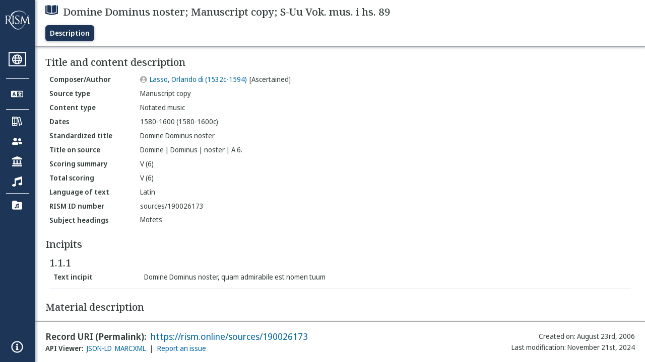

--- FILE ---
content_type: text/html; charset=utf-8
request_url: https://rism.online/sources/190026173
body_size: 9589
content:
<!DOCTYPE HTML>
<html lang="en">
<head>
    <meta charset="UTF-8">
    <meta name="viewport" content="width=device-width, initial-scale=1, viewport-fit=cover">
    <link rel="apple-touch-icon" sizes="180x180" href="/static/icons/apple-touch-icon.png">
    <link rel="icon" type="image/png" sizes="32x32" href="/static/icons/favicon-32x32.png">
    <link rel="icon" type="image/png" sizes="16x16" href="/static/icons/favicon-16x16.png">
    <link rel="manifest" href="/site.webmanifest" crossorigin="use-credentials">
    <link rel="mask-icon" href="/static/icons/safari-pinned-tab.svg" color="#5bbad5">
    <link rel="canonical" href="https://rism.online/sources/190026173">
    <link rel="license" href="https://creativecommons.org/licenses/by/3.0/">
    <meta name="apple-mobile-web-app-title" content="RISM Online">
    <meta name="application-name" content="RISM Online">
    <meta name="msapplication-TileColor" content="#da532c">
    <meta name="theme-color" content="#000000">

    
        <title>Domine Dominus noster; Manuscript copy; S-Uu Vok. mus. i hs. 89</title>
        <meta property="og:title" content="Domine Dominus noster; Manuscript copy; S-Uu Vok. mus. i hs. 89" />
    

    
        <meta name="description" content="RISM Online is a global search platform for musical sources, helping users discover manuscripts and prints held in libraries worldwide.">

    <meta name="twitter:site" content="@RISM_music" />

    
        <meta name="twitter:card" content="summary_large_image" />
        <meta name="twitter:image" content="https://rism.online/sources/190026173/image.png" />
        <meta property="og:image" content="https://rism.online/sources/190026173/image.png" />
    
    
        <meta property="og:url" content="https://rism.online/sources/190026173" />
    

    <script type="application/ld+json">
        
        {
            "@context": "https://schema.org",
            "@type": "WebContent",
            "@id": "https://rism.online/sources/190026173",
            "url": "https://rism.online/",
            "name": "Domine Dominus noster; Manuscript copy; S-Uu Vok. mus. i hs. 89",
            "description": "",
            "potentialAction": {
                "@type": "SearchAction",
                "target": {
                    "@type": "EntryPoint",
                    "urlTemplate": "https://rism.online/search?&q={query}"
                },
                "query-input": "required name=query"
            },
            "maintainer": {
                "@type": "Organization",
                "name": "RISM Digital Center",
                "url": "https://rism.digital"
            }
        }
        
    </script>

    <link rel="preconnect" href="https://fonts.googleapis.com">
    <link rel="preconnect" href="https://fonts.gstatic.com" crossorigin>
    <link rel="stylesheet" href="https://fonts.googleapis.com/css2?family=Noto+Sans+Display:ital,wght@0,300;0,400;0,500;0,600;0,700;1,300;1,400;1,500;1,600;1,700&family=Noto+Serif:ital,wght@0,300;0,400;0,500;0,600;1,300;1,400;1,500;1,600&family=Noto+Sans+Mono&display=swap">
    <style>
        body {
            padding: 0;
            margin: 0;
        }
        /*
            Fixes an annoying Safari behaviour where the text was being scaled
            independently of the font size that was set.

            Fixes a bug with Safari where SVG has to have an explicit
            width and height set. This selects the browser based on the
            support for a safari-only attribute, and then sets the w/h
            of any rendered SVG incipit.
         */
        @supports (-webkit-backdrop-filter: blur(1px)) {
            body {
                -webkit-text-size-adjust: none;
            }
            .svg-rendered-incipit svg {
                height: 100%;
                width: 100%;
            }
        }

        .result-selected .svg-rendered-incipit svg g {
            fill: white;
            stroke: white;
            color: white;
        }

    </style>
    <script defer src="/static/app.js"></script>
    <script defer src="/static/web-audio.min.js"></script>

    <script type="text/javascript">
        const LANGUAGE_KEY = "language";
        const MUSCAT_KEY = "muscat-links";
        const NATIONAL_COLLECTION_KEY = "national-collection";
        const SEARCH_PREFERENCES_KEY = "search-preferences";

        /**
         * These are messages OUTGOING from Elm and INCOMING in JavaScript.
         * @enum { SAVE_LANGUAGE_PREFERENCE: string,
         *          SET_NATIONAL_COLLECTION_SELECTION: string,
         *          SAVE_SEARCH_PREFERENCE: string,
         *          SET_META_INFO: string,
         *          GENERATE_PIANO_KEYBOARD_NOTE: string,
         *          ENABLE_MUSCAT_LINKS: string
         *       }
         */
        const incomingMessages =
        {
            SAVE_LANGUAGE_PREFERENCE: "save-language-preference",
            SET_NATIONAL_COLLECTION_SELECTION: "set-national-collection-selection",
            SAVE_SEARCH_PREFERENCE: "save-search-preference",
            SET_META_INFO: "set-meta-info",
            GENERATE_PIANO_KEYBOARD_NOTE: "generate-piano-keyboard-note",
            ENABLE_MUSCAT_LINKS: "enable-muscat-links"
        }

        /**
         * Set up a typed object for the message type values.
         * These are messages OUTGOING from JavaScript and INCOMING to Elm.
         * @enum { TRIGGER_SEARCH: string,
         *          SEARCH_PREFERENCES_SET: string,
         *          MUSCAT_LINKS_SET: string
         *       }
         */
        const outgoingMessages =
        {
            TRIGGER_SEARCH: "trigger-search",
            SEARCH_PREFERENCES_SET: "search-preferences-set",
            MUSCAT_LINKS_SET: "muscat-links-set"
        }

        /**
         * Gets the stored language code preference, if set.
         *
         * @returns {?string}
         */
        function getStoredLanguage()
        {
            return localStorage.getItem(LANGUAGE_KEY);
        }

        /**
         * Receives a string from Elm and sets the user's language preference
         * in local storage
         *
         * @param {string} lang
         * @return {function}
         */
        function setStoredLanguage(lang)
        {
            try
            {
                localStorage.setItem(LANGUAGE_KEY, lang);
            }
            catch (e)
            {
                return false;
            }

            return true;
        }

        /**
         * Gets the stored national collection selection (indicated by the country
         * code of the sigla), or null if not set.
         *
         * @returns {?string}
         */
        function getNationalCollectionSelection()
        {
            return localStorage.getItem(NATIONAL_COLLECTION_KEY);
        }

        /**
         *  Receives string or null from Elm and sets the local storage value
         *  accordingly.
         *
         * @param {?string} countryPrefix
         * @return {function}
         * **/
        function setNationalCollectionSelection(countryPrefix)
        {
            if (countryPrefix !== null)
            {
                try
                {
                    localStorage.setItem(NATIONAL_COLLECTION_KEY, countryPrefix);
                }
                catch (err)
                {
                    return false;
                }
            }
            else
            {
                localStorage.removeItem(NATIONAL_COLLECTION_KEY);
            }

            return true

        }

        /**
         * Detects the currently set language. If the user has set it in
         * localstorage, returns this. If localstorage is null, then detect
         * the locale of the browser, and return the first part of it.
         *
         * @returns {string}
         */
        const detectLanguage = () =>
        {
            return getStoredLanguage() || navigator.language.split("-")[0];
        }

        /**
         * If the browser does not support localstorage storing (for whatever reason)
         * then return false; otherwise return true.
         *
         * @param incoming {object} The JavaScript object to save. Converted to a string.
         * @returns {boolean} True if successful; false if setItem raised an error.
         */
        const setSearchPreferences = (incoming) =>
        {
            try
            {
                localStorage.setItem(SEARCH_PREFERENCES_KEY, JSON.stringify(incoming));
            }
            catch (err)
            {
                return false;
            }

            return true;
        }

        /**
         * Gets any current search preferences, or an empty object if not set.
         *
         * @returns {object}
         */
        const getSearchPreferences = () =>
        {
            let _prefs = localStorage.getItem(SEARCH_PREFERENCES_KEY);

            if (_prefs !== null)
            {
                return JSON.parse(_prefs);
            }

            return {};
        }

        const resetSearchPreferences = () =>
        {
            localStorage.removeItem(SEARCH_PREFERENCES_KEY);
        }

        /**
         *   If the user has a specific value set in localStorage,
         *   then show links to Muscat. The user needs to be logged
         *   in the Muscat; this won't authenticate them. Its only
         *   purpose is to ensure that links to Muscat are shown only
         *   if the user has explicitly enabled them.
         *
         *   @returns {boolean}
         */
        const detectMuscatLinks = () =>
        {
            const linkSet = localStorage.getItem(MUSCAT_KEY);
            return linkSet !== null && linkSet === "true";
        }

        /**
         *  Enables or disables the links to Muscat in the footer.
         *
         *  @param {boolean} isEnabled
         *  @returns {boolean}
         */
        const setMuscatLinks = (isEnabled) =>
        {
            try
            {
                localStorage.setItem(MUSCAT_KEY, JSON.stringify(isEnabled));
            }
            catch (err)
            {
                console.error("Could not set localstorage item.")
                return false;
            }

            // return the value that was successfully set. We'll send this back
            // to Elm as a confirmation of the value.
            return isEnabled;
        }

        /**
         * Takes an update message of form {updateKey: updateValue} and the
         * current preferences, and returns a new preference object
         * with the specific property updated.
         *
         * Uses object destructuring and the spread operator to
         * update the specific key. Also relies on computed property
         * names for the variable [updateKey].
         *
         * @param update {object}
         * @param currentPrefs {object}
         * @returns {object}
         */
        const applySearchPreferenceUpdate = ({key, value}, currentPrefs) =>
        {
            return {...currentPrefs, [key]: value}
        }

        /**
         * Checks to see if the page is embedded in an iframe. This
         * is passed into the application to do things like control
         * the visibility of the side bar or other navigation controls
         * that are too complex for viewing when the page is embedded
         * in an external site.
         *
         * @returns {boolean}
         */
        const detectIsInFrame = () =>
        {
            return window.self !== window.top;
        }


        // define these to be global, but only initialize if we have a
        // page interaction that requires the audio context to initialize
        let audioCtx = null;
        let virtualAudioCtx = null;

        document.addEventListener("DOMContentLoaded", () =>
        {
            const app = Elm.Main.init({
                node: document.getElementById('elm'),
                flags: {
                    locale: detectLanguage(),
                    windowWidth: window.innerWidth,
                    windowHeight: window.innerHeight,
                    showMuscatLinks: detectMuscatLinks(),
                    nationalCollection: getNationalCollectionSelection(),
                    searchPreferences: getSearchPreferences(),
                    isFramed: detectIsInFrame(),
                    cacheBuster: false,
                    initialData: {"id":"https://rism.online/sources/190026173","type":"rism:Source","typeLabel":{"it":["Fonte"],"pl":["Źródło"],"es":["Fuente"],"fr":["Source"],"pt":["Fonte"],"de":["Quelle"],"en":["Source"]},"label":{"it":["Domine Dominus noster; Copia manoscritta; S-Uu Vok. mus. i hs. 89"],"pl":["Domine Dominus noster; Kopia rękopisu; S-Uu Vok. mus. i hs. 89"],"es":["Domine Dominus noster; Copia manuscrita; S-Uu Vok. mus. i hs. 89"],"fr":["Domine Dominus noster; Copie manuscrite; S-Uu Vok. mus. i hs. 89"],"pt":["Domine Dominus noster; Cópia manuscrita; S-Uu Vok. mus. i hs. 89"],"de":["Domine Dominus noster; Abschrift; S-Uu Vok. mus. i hs. 89"],"en":["Domine Dominus noster; Manuscript copy; S-Uu Vok. mus. i hs. 89"]},"creator":{"role":{"label":{"it":["Compositore/Autore"],"pl":["Kompozytor / Autor"],"es":["Compositor/Autor"],"fr":["Compositeur/Auteur"],"pt":["Compositor/Autor"],"de":["Komponist/Autor"],"en":["Composer/Author"]},"value":"relators:cre","id":"relators:cre"},"qualifier":{"label":{"it":["Accertata"],"pl":["Ustalony"],"es":["Certificada"],"fr":["Authentifié"],"pt":["Certificada"],"de":["Ermittelt"],"en":["Ascertained"]},"value":"Ascertained","id":"rism:Ascertained"},"relatedTo":{"id":"https://rism.online/people/506","label":{"none":["Lasso, Orlando di (1532c-1594)"]},"type":"rism:Person"}},"sourceTypes":{"recordType":{"label":{"it":["Singolo elemento"],"pl":["Pojedynczy rękopis"],"es":["Elemento único"],"fr":["Élément unique"],"pt":["Item individual"],"de":["Einzelnes Element"],"en":["Single item"]},"type":"rism:SingleItemRecord"},"sourceType":{"label":{"it":["Manoscritto"],"pl":["Rękopis"],"es":["Manuscrito"],"fr":["Manuscrit"],"pt":["Manuscrito"],"de":["Handschrift"],"en":["Manuscript"]},"type":"rism:ManuscriptSource"},"contentTypes":[{"label":{"it":["Musica notata"],"pl":["Notacja muzyczna"],"es":["Música notada"],"fr":["Musique notée"],"pt":["Escrita musical"],"de":["Notenmaterial"],"en":["Notated music"]},"type":"rism:MusicalContent"}]},"recordHistory":{"type":"rism:RecordHistory","created":{"label":{"it":["Data di creazione"],"pl":["Data utworzenia"],"es":["Fecha de creación"],"fr":["Date de création"],"pt":["Criado em"],"de":["Erstellungsdatum"],"en":["Created on"]},"value":"2006-08-23T00:00:00Z"},"updated":{"label":{"it":["Ultima modifica"],"pl":["Ostatnia modyfikacja"],"es":["Fecha de modificación"],"fr":["Dernière modification"],"pt":["Última modificação"],"de":["Letzte Änderung"],"en":["Last modification"]},"value":"2024-11-21T15:50:20Z"}},"contents":{"sectionLabel":{"it":["Titolo e descrizione del contenuto"],"pl":["Tytuł i opis źródła"],"es":["Título y descripción del contenido"],"fr":["Titre et description du contenu"],"pt":["Título e descrição do conteúdo"],"de":["Titel und Inhaltsangaben"],"en":["Title and content description"]},"summary":[{"label":{"it":["Categoria di fonte"],"pl":["Rodzaj źródła"],"es":["Tipo de fuente"],"fr":["Type de source"],"pt":["Tipo de fonte"],"de":["Quellentyp"],"en":["Source type"]},"value":{"it":["Copia manoscritta"],"pl":["Kopia rękopisu"],"es":["Copia manuscrita"],"fr":["Copie manuscrite"],"pt":["Cópia manuscrita"],"de":["Abschrift"],"en":["Manuscript copy"]},"type":["dcterms:type"]},{"label":{"it":["Tipo di contenuto"],"pl":["Typ zawartości"],"es":["Tipo de contenido"],"fr":["Type de contenu"],"pt":["Tipo de conteúdo"],"de":["Inhaltstyp"],"en":["Content type"]},"value":{"it":["Musica notata"],"pl":["Notacja muzyczna"],"es":["Música notada"],"fr":["Musique notée"],"pt":["Escrita musical"],"de":["Notenmaterial"],"en":["Notated music"]}},{"label":{"it":["Date"],"pl":["Daty"],"es":["Fechas"],"fr":["Dates"],"pt":["Datas"],"de":["Datierungen"],"en":["Dates"]},"value":{"none":["1580-1600 (1580-1600c)"]}},{"label":{"it":["Titolo uniforme"],"pl":["Znormalizowany tytuł"],"es":["Título uniforme"],"fr":["Titre uniforme"],"pt":["Título uniforme"],"de":["Einordnungstitel"],"en":["Standardized title"]},"value":{"none":["Domine Dominus noster"]},"type":["dcterms:title","rism:StandardizedTitle"]},{"label":{"it":["Titolo diplomatico"],"pl":["Tytuł w źródle"],"es":["Título en fuente (diplomático)"],"fr":["Titre diplomatique"],"pt":["Título na fonte"],"de":["Diplomatischer Titel"],"en":["Title on source"]},"value":{"none":["Domine | Dominus | noster | A 6."]},"type":["dcterms:title"]},{"label":{"it":["Organico sintetico"],"pl":["Podsumowanie obsady"],"es":["Resumen de Plantilla/Orgánico"],"fr":["Instrumentation condensée"],"pt":["Sintese da formação instrumental"],"de":["Besetzungshinweis"],"en":["Scoring summary"]},"value":{"none":["V (6)"]}},{"label":{"it":["Organico"],"pl":["Szczegółowy opis obsady"],"es":["Plantilla/orgánico total"],"fr":["Instrumentation complète"],"pt":["Formação total"],"de":["Besetzung"],"en":["Total scoring"]},"value":{"none":["V (6)"]},"type":["pmo:MediumOfPerformance"]},{"label":{"it":["Lingua del testo cantato"],"pl":["Język tekstu"],"es":["Idioma del texto"],"fr":["Langue du texte chanté"],"pt":["Idioma do texto"],"de":["Sprachcode"],"en":["Language of text"]},"value":{"it":["Latino"],"pl":["Łaciński"],"es":["Latín"],"fr":["Latin"],"pt":["Latim"],"de":["Lateinisch"],"en":["Latin"]},"type":["dcterms:language"]},{"label":{"it":["Numero documento RISM"],"pl":["RISM ID"],"es":["Número de ID de RISM"],"fr":["No. RISM"],"pt":["Número ID RISM"],"de":["RISM Dokumentnummer"],"en":["RISM ID number"]},"value":{"none":["sources/190026173"]}}],"subjects":{"sectionLabel":{"it":["Soggetto"],"pl":["Hasła przedmiotowe"],"es":["Descriptores"],"fr":["Sujet"],"pt":["Cabeçalhos de assunto"],"de":["Schlagwörter"],"en":["Subject headings"]},"items":[{"id":"https://rism.online/subjects/25240","type":"rism:Subject","label":{"none":["Motets"]},"value":"Motets"}]}},"materialGroups":{"sectionLabel":{"it":["Descrizione del materiale"],"pl":["Opis materiału"],"es":["Descripción del material"],"fr":["Description du matériel"],"pt":["Descrição de material"],"de":["Materialbeschreibung"],"en":["Material description"]},"items":[{"id":"https://rism.online/sources/190026173/material-groups/01","label":{"none":["Group 01"]},"summary":[{"label":{"it":["Categoria di fonte"],"pl":["Rodzaj źródła"],"es":["Tipo de fuente"],"fr":["Type de source"],"pt":["Tipo de fonte"],"de":["Quellentyp"],"en":["Source type"]},"value":{"it":["Copia manoscritta"],"pl":["Kopia rękopisu"],"es":["Copia manuscrita"],"fr":["Copie manuscrite"],"pt":["Cópia manuscrita"],"de":["Abschrift"],"en":["Manuscript copy"]},"type":["dcterms:type"]},{"label":{"it":["Tipo di contenuto"],"pl":["Typ zawartości"],"es":["Tipo de contenido"],"fr":["Type de contenu"],"pt":["Tipo de conteúdo"],"de":["Inhaltstyp"],"en":["Content type"]},"value":{"it":["Musica notata"],"pl":["Notacja muzyczna"],"es":["Música notada"],"fr":["Musique notée"],"pt":["Escrita musical"],"de":["Notenmaterial"],"en":["Notated music"]}},{"label":{"it":["Data"],"pl":["Data"],"es":["Fecha"],"fr":["Date"],"pt":["Data"],"de":["Datum"],"en":["Date"]},"value":{"none":["1580-1600 (1580-1600c)"]}},{"label":{"it":["Categoria di fonte, estensione"],"pl":["Rodzaj źródła, objętość"],"es":["Formato, extensión"],"fr":["Type de source, extension"],"pt":["Formato, extensão"],"de":["Quellenart, Umfang"],"en":["Format, extent"]},"value":{"none":["1 part"]}},{"label":{"it":["Parti staccate, estensione"],"pl":["Głosy, objętość"],"es":["Particellas conservadas y extensión de las mismas"],"fr":["Parties, extension"],"pt":["Partes existentes e extensão"],"de":["Stimmenmaterial"],"en":["Parts held and extent"]},"value":{"none":["keyb (tablature): f.66v-67"]}}]}]},"incipits":{"id":"https://rism.online/sources/190026173/incipits","sectionLabel":{"it":["Incipit"],"pl":["Incipity"],"es":["Íncipits"],"fr":["Incipits"],"pt":["Incipit"],"de":["Incipits"],"en":["Incipits"]},"type":"rism:IncipitsSection","items":[{"id":"https://rism.online/sources/190026173/incipits/1.1.1","type":"rism:Incipit","label":{"none":["1.1.1"]},"summary":[{"label":{"it":["Incipit testuale"],"pl":["Incipit tekstowy"],"es":["Íncipit literario"],"fr":["Incipit du texte"],"pt":["Incipit literário"],"de":["Textincipit"],"en":["Text incipit"]},"value":{"none":["Domine Dominus noster, quam admirabile est nomen tuum"]}}],"properties":{"keysig":"n"}}]},"referencesNotes":{"sectionLabel":{"it":["Bibliografia e note"],"pl":["Odniesienia i uwagi"],"es":["Referencias y notas"],"fr":["Références et notes"],"pt":["Notas e referências"],"de":["Literatur und Bemerkungen"],"en":["References and notes"]},"type":"rism:ReferencesNotesSection","notes":[{"label":{"it":["Nota generale"],"pl":["Uwaga ogólna"],"es":["Nota general"],"fr":["Remarque générale"],"pt":["Nota geral"],"de":["Bemerkungen"],"en":["General note"]},"value":{"none":["Enthalten in Sammelhandschrift"]}}]},"exemplars":{"id":"https://rism.online/sources/190026173/holdings","type":"rism:ExemplarsSection","sectionLabel":{"it":["Esemplari"],"pl":["Egzemplarzu"],"es":["Ejemplares"],"fr":["Exemplaires"],"pt":["Materiais"],"de":["Exemplare"],"en":["Exemplars"]},"items":[{"id":"https://rism.online/sources/190026173/holdings/30000253","type":"rism:Holding","holdingType":"rism:ManuscriptHolding","sectionLabel":{"it":["Esemplare"],"pl":["Egzemplarz"],"es":["Ejemplar"],"fr":["Exemplaire"],"pt":["Exemplar"],"de":["Exemplar"],"en":["Exemplar"]},"label":{"none":["Universitetsbibliotek, Carolina Rediviva (S-Uu), Vok. mus. i hs. 89"]},"summary":[{"label":{"it":["Segnatura"],"pl":["Sygnatura"],"es":["Signatura"],"fr":["Cote"],"pt":["Código"],"de":["Signatur"],"en":["Shelfmark"]},"value":{"none":["Vok. mus. i hs. 89"]}}],"heldBy":{"id":"https://rism.online/institutions/30000253","type":"rism:Institution","label":{"none":["Universitetsbibliotek, Carolina Rediviva, Uppsala (S-Uu)"]}}}]},"dates":{"earliestDate":1580,"latestDate":1600,"dateStatement":"1580-1600 (1580-1600c)"}},
                    countryList: {"id":"https://rism.online/countries/list","type":"rism:CountryListResults","items":[{"label":{"it":["Austria"],"pl":["Austria"],"es":["Austria"],"fr":["Autriche"],"pt":["Áustria"],"de":["Österreich"],"en":["Austria"]},"value":"A"},{"label":{"it":["Andorra"],"pl":["Andora"],"es":["Andorra"],"fr":["Andorre"],"pt":["Andorra"],"de":["Andorra"],"en":["Andorra"]},"value":"AND"},{"label":{"it":["Australia"],"pl":["Australia"],"es":["Australia"],"fr":["Australie"],"pt":["Austrália"],"de":["Australien"],"en":["Australia"]},"value":"AUS"},{"label":{"it":["Belgio"],"pl":["Belgia"],"es":["Bélgica"],"fr":["Belgique"],"pt":["Bélgica"],"de":["Belgien"],"en":["Belgium"]},"value":"B"},{"label":{"it":["Bolivia"],"pl":["Boliwia"],"es":["Bolivia"],"fr":["Bolivie"],"pt":["Bolívia"],"de":["Bolivien"],"en":["Bolivia"]},"value":"BOL"},{"label":{"it":["Brasile"],"pl":["Brazylia"],"es":["Brasil"],"fr":["Brésil"],"pt":["Brasil"],"de":["Brasilien"],"en":["Brazil"]},"value":"BR"},{"label":{"it":["Bielorussia"],"pl":["Białoruś"],"es":["Bielorrusia"],"fr":["Bélarus"],"pt":["Bielorrússia"],"de":["Weißrussland"],"en":["Belarus"]},"value":"BY"},{"label":{"it":["Canada"],"pl":["Kanada"],"es":["Canadá"],"fr":["Canada"],"pt":["Canadá"],"de":["Kanada"],"en":["Canada"]},"value":"CDN"},{"label":{"it":["Svizzera"],"pl":["Szwajcaria"],"es":["Suiza"],"fr":["Suisse"],"pt":["Suíça"],"de":["Schweiz"],"en":["Switzerland"]},"value":"CH"},{"label":{"it":["Cina"],"pl":["Chiny"],"es":["China"],"fr":["Chine"],"pt":["China"],"de":["China"],"en":["China"]},"value":"CN"},{"label":{"it":["Colombia"],"pl":["Kolumbia"],"es":["Colombia"],"fr":["Colombie"],"pt":["Colômbia"],"de":["Kolombien"],"en":["Colombia"]},"value":"CO"},{"label":{"it":["Repubblica Ceca"],"pl":["Czechy"],"es":["República Checa"],"fr":["République Tchèque"],"pt":["República Checa"],"de":["Tschechische Republik"],"en":["Czech Republic"]},"value":"CZ"},{"label":{"it":["Germania"],"pl":["Niemcy"],"es":["Alemania"],"fr":["Allemagne"],"pt":["Alemanha"],"de":["Deutschland"],"en":["Germany"]},"value":"D"},{"label":{"it":["Danimarca"],"pl":["Dania"],"es":["Dinamarca"],"fr":["Danemark"],"pt":["Dinamarca"],"de":["Dänemark"],"en":["Denmark"]},"value":"DK"},{"label":{"it":["Spagna"],"pl":["Hiszpania"],"es":["España"],"fr":["Espagne"],"pt":["Espanha"],"de":["Spanien"],"en":["Spain"]},"value":"E"},{"label":{"it":["Estonia"],"pl":["Estonia"],"es":["Estonia"],"fr":["Estonie"],"pt":["Estónia"],"de":["Estland"],"en":["Estonia"]},"value":"EV"},{"label":{"it":["Francia"],"pl":["Francja"],"es":["Francia"],"fr":["France"],"pt":["França"],"de":["Frankreich"],"en":["France"]},"value":"F"},{"label":{"it":["Finlandia"],"pl":["Finlandia"],"es":["Finlandia"],"fr":["Finlande"],"pt":["Finlândia"],"de":["Finnland"],"en":["Finland"]},"value":"FIN"},{"label":{"it":["Regno Unito"],"pl":["Zjednoczone Królestwo"],"es":["Reino Unido"],"fr":["Royaume-Uni"],"pt":["Reino Unido"],"de":["Vereinigtes Königreich"],"en":["United Kingdom"]},"value":"GB"},{"label":{"it":["Guatemala"],"pl":["Gwatemala"],"es":["Guatemala"],"fr":["Guatémala"],"pt":["Guatemala"],"de":["Guatemala"],"en":["Guatemala"]},"value":"GCA"},{"label":{"it":["Grecia"],"pl":["Grecja"],"es":["Grecia"],"fr":["Grèce"],"pt":["Grécia"],"de":["Griechenland"],"en":["Greece"]},"value":"GR"},{"label":{"it":["Ungheria"],"pl":["Węgry"],"es":["Hungría"],"fr":["Hongrie"],"pt":["Hungria"],"de":["Ungarn"],"en":["Hungary"]},"value":"H"},{"label":{"it":["Hong Kong"],"pl":["Hongkong"],"es":["Hong Kong"],"fr":["Hong Kong"],"pt":["Hong Kong"],"de":["Hongkong"],"en":["Hong Kong"]},"value":"HK"},{"label":{"it":["Croazia"],"pl":["Chorwacja"],"es":["Croacia"],"fr":["Croatie"],"pt":["Croácia"],"de":["Kroatien"],"en":["Croatia"]},"value":"HR"},{"label":{"it":["Italia"],"pl":["Włochy"],"es":["Italia"],"fr":["Italie"],"pt":["Itália"],"de":["Italien"],"en":["Italy"]},"value":"I"},{"label":{"it":["Israele"],"pl":["Izrael"],"es":["Israel"],"fr":["Israël"],"pt":["Israel"],"de":["Israel"],"en":["Israel"]},"value":"IL"},{"label":{"it":["Irlanda"],"pl":["Irlandia"],"es":["Irlanda"],"fr":["Irlande"],"pt":["Irlanda"],"de":["Irland"],"en":["Ireland"]},"value":"IRL"},{"label":{"it":["Giappone"],"pl":["Japonia"],"es":["Japón"],"fr":["Japon"],"pt":["Japão"],"de":["Japan"],"en":["Japan"]},"value":"J"},{"label":{"it":["Lituania"],"pl":["Litwa"],"es":["Lituania"],"fr":["Lituanie"],"pt":["Lituânia"],"de":["Litauen"],"en":["Lithuania"]},"value":"LT"},{"label":{"it":["Lettonia"],"pl":["Łotwa"],"es":["Letonia"],"fr":["Lettonie"],"pt":["Letónia"],"de":["Lettland"],"en":["Latvia"]},"value":"LV"},{"label":{"it":["Malta"],"pl":["Malta"],"es":["Malta"],"fr":["Malte"],"pt":["Malta"],"de":["Malta"],"en":["Malta"]},"value":"M"},{"label":{"it":["Messico"],"pl":["Meksyk"],"es":["México"],"fr":["Mexique"],"pt":["México"],"de":["Mexiko"],"en":["Mexico"]},"value":"MEX"},{"label":{"it":["Norvegia"],"pl":["Norwegia"],"es":["Noruega"],"fr":["Norvège"],"pt":["Noruega"],"de":["Norwegen"],"en":["Norway"]},"value":"N"},{"label":{"it":["Paesi Bassi"],"pl":["Niderlandy"],"es":["Países Bajos"],"fr":["Pays-Bas"],"pt":["Países Baixos"],"de":["Niederlande"],"en":["Netherlands"]},"value":"NL"},{"label":{"it":["Nuova Zelanda"],"pl":["Nowa Zelandia"],"es":["Nueva Zelanda"],"fr":["Nouvelle-Zélande"],"pt":["Nova Zelândia"],"de":["Neuseeland"],"en":["New Zealand"]},"value":"NZ"},{"label":{"it":["Portogallo"],"pl":["Portugalia"],"es":["Portugal"],"fr":["Portugal"],"pt":["Portugal"],"de":["Portugal"],"en":["Portugal"]},"value":"P"},{"label":{"it":["Perù"],"pl":["Peru"],"es":["Perú"],"fr":["Pérou"],"pt":["Peru"],"de":["Peru"],"en":["Peru"]},"value":"PE"},{"label":{"it":["Polonia"],"pl":["Polska"],"es":["Polonia"],"fr":["Pologne"],"pt":["Polónia"],"de":["Polen"],"en":["Poland"]},"value":"PL"},{"label":{"it":["Argentina"],"pl":["Argentyna"],"es":["Argentina"],"fr":["Argentina"],"pt":["Argentina"],"de":["Argentinien"],"en":["Argentina"]},"value":"RA"},{"label":{"it":["Taiwan (provincia della Cina)"],"pl":["Tajwan (prowincja Chin)"],"es":["Taiwán (Provincia de China)"],"fr":["Taiwan, Province de Chine"],"pt":["Taiwan (Província da China)"],"de":["Taiwan (Provinz von China)"],"en":["Taiwan (Province of China)"]},"value":"RC"},{"label":{"it":["Cile"],"pl":["Chile"],"es":["Chile"],"fr":["Chili"],"pt":["Chile"],"de":["Chile"],"en":["Chile"]},"value":"RCH"},{"label":{"it":["Romania"],"pl":["Rumunia"],"es":["Rumania"],"fr":["Romanie"],"pt":["Romênia"],"de":["Rumänien"],"en":["Romania"]},"value":"RO"},{"label":{"it":["Corea, Repubblica di"],"pl":["Korea, Republika"],"es":["Corea, República de"],"fr":["Corée, République de"],"pt":["Coreia, República da"],"de":["Korea, Republik"],"en":["Korea, Republic of"]},"value":"ROK"},{"label":{"it":["Uruguay"],"pl":["Urugwaj"],"es":["Uruguay"],"fr":["Uruguay"],"pt":["Uruguai"],"de":["Uruguay"],"en":["Uruguay"]},"value":"ROU"},{"label":{"it":["Filippine"],"pl":["Filipiny"],"es":["Filipinas"],"fr":["Philippines"],"pt":["Filipinas"],"de":["Philippinen"],"en":["Philippines"]},"value":"RP"},{"label":{"it":["Federazione Russa"],"pl":["Federacja Rosyjska"],"es":["Federación Rusa"],"fr":["Fédération russe"],"pt":["Federação Russa"],"de":["Russische Föderation"],"en":["Russian Federation"]},"value":"RUS"},{"label":{"it":["Svezia"],"pl":["Szwecja"],"es":["Suecia"],"fr":["Suède"],"pt":["Suécia"],"de":["Schweden"],"en":["Sweden"]},"value":"S"},{"label":{"it":["Slovenia"],"pl":["Słowenia"],"es":["Eslovenia"],"fr":["Slovénie"],"pt":["Eslovénia"],"de":["Slowenien"],"en":["Slovenia"]},"value":"SI"},{"label":{"it":["Slovacchia"],"pl":["Słowacja"],"es":["Eslovaquia"],"fr":["Slovaquie"],"pt":["Eslováquia"],"de":["Slowakei"],"en":["Slovakia"]},"value":"SK"},{"label":{"it":["Ucraina"],"pl":["Ukraina"],"es":["Ucrania"],"fr":["Ukraine"],"pt":["Ucrânia"],"de":["Ukraine"],"en":["Ukraine"]},"value":"UA"},{"label":{"it":["Stati Uniti d'America"],"pl":["Stany Zjednoczone AP"],"es":["Estados Unidos de América"],"fr":["États-Unis d'Amérique"],"pt":["Estados Unidos da América"],"de":["Vereinigte Staaten von Amerika (USA)"],"en":["United States of America"]},"value":"US"},{"label":{"it":["Città del Vaticano"],"pl":["Watykan"],"es":["Ciudad del Vaticano"],"fr":["Cité du Vatican"],"pt":["Cidade do Vaticano"],"de":["Vatikanstadt"],"en":["Vatican City"]},"value":"V"},{"label":{"it":["Venezuela, Repubblica Bolivariana del"],"pl":["Wenezuela, Republika Boliwariańska"],"es":["Venezuela, República Bolivariana de"],"fr":["Venezuela, République bolivarienne du"],"pt":["Venezuela, República Bolivariana de"],"de":["Venezuela, Bolivarische Republik"],"en":["Venezuela, Bolivarian Republic of"]},"value":"VE"}]}
                }
            });

            /**
             Listen for messages coming from Elm and route them accordingly.
             */
            app.ports.sendOutgoingMessageOnPort.subscribe( ({ msg, value }) =>
            {
                switch (msg)
                {
                    case incomingMessages.SAVE_LANGUAGE_PREFERENCE:
                        setStoredLanguage(value);
                        break;
                    case incomingMessages.SET_NATIONAL_COLLECTION_SELECTION:
                        setNationalCollectionSelection(value);
                        // after setting the national collection, send a message
                        // back to Elm telling the UI to refresh the page and perform
                        // a search with the new NC parameters. There is no value
                        // to send, so set it to null.
                        app.ports.receiveIncomingMessageFromPort.send({
                            "msg": outgoingMessages.TRIGGER_SEARCH,
                            "value": null
                        });
                        break;
                    case incomingMessages.SAVE_SEARCH_PREFERENCE:
                        /*
                            The incoming value is an object with a key string,
                            and either a single value string, or a list of strings.
                         */
                        let currentPrefs = getSearchPreferences();
                        let newPrefs = applySearchPreferenceUpdate(value, currentPrefs);

                        let _ = setSearchPreferences(newPrefs);

                        /*
                            NB: It's Elm that is receiving the incoming messages!
                         */
                        app.ports.receiveIncomingMessageFromPort.send({
                            "msg": outgoingMessages.SEARCH_PREFERENCES_SET,
                            "value": newPrefs
                        });
                        break;

                    case incomingMessages.SET_META_INFO:
                        /* */
                        const { description } = value;

                        let descriptionTag = document.querySelector('meta[name="description"]');
                        if (descriptionTag === null)
                        {
                            descriptionTag = document.createElement("meta");
                            document.head.appendChild(descriptionTag);
                        }
                        descriptionTag.setAttribute("name", "description");
                        descriptionTag.setAttribute("content", description);
                        break;

                    case incomingMessages.GENERATE_PIANO_KEYBOARD_NOTE:
                        // if this is the first time we interact with audio, then initialize
                        // the audioCtx & virtualAudioCtx objects.
                        if (!audioCtx && !virtualAudioCtx)
                        {
                            audioCtx = new AudioContext();
                            virtualAudioCtx = new VirtualAudioGraph(audioCtx);
                        }

                        virtualAudioCtx.update(value);
                        break;
                    case incomingMessages.ENABLE_MUSCAT_LINKS:
                        let newValue = setMuscatLinks(value);

                        /*
                            Send a message back to Elm letting it know that
                            the muscat links value has been set so that it can
                            update it's internal state.
                         */
                        app.ports.receiveIncomingMessageFromPort.send({
                            "msg": outgoingMessages.MUSCAT_LINKS_SET,
                            "value": newValue
                        });

                        break;
                    default:
                        console.log("Could not understand incoming " + msg );
                }
            });
        })
    </script>
</head>
<body>
    <div id="elm"></div>
</body>
</html>